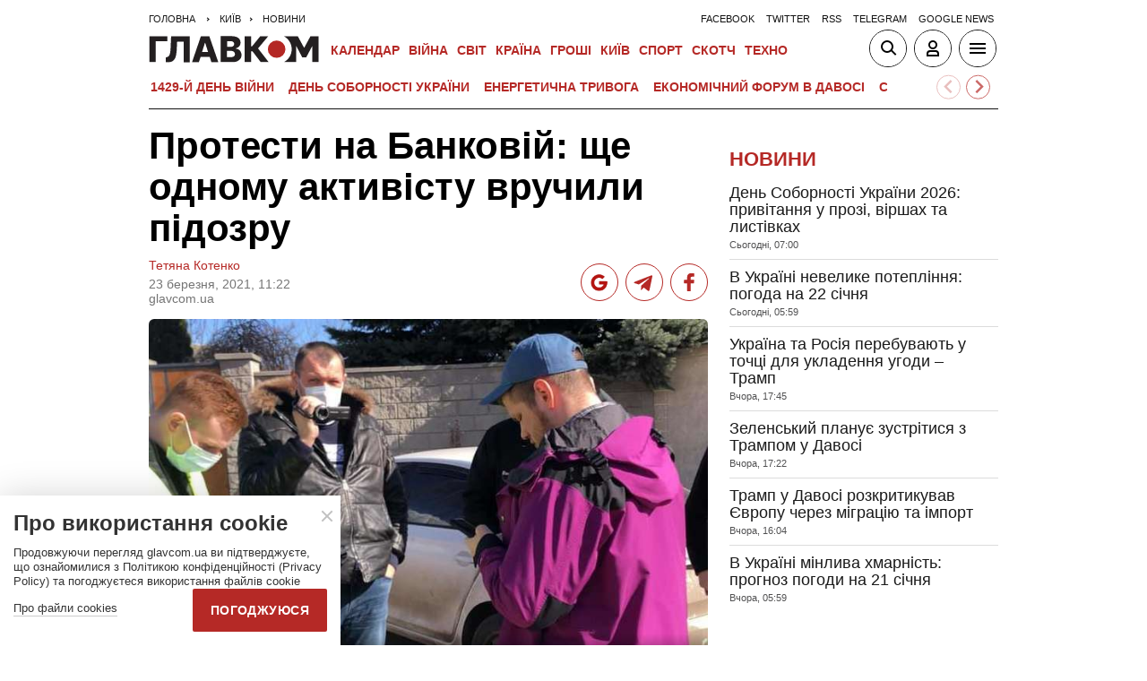

--- FILE ---
content_type: text/html; charset=utf-8
request_url: https://www.google.com/recaptcha/api2/aframe
body_size: 268
content:
<!DOCTYPE HTML><html><head><meta http-equiv="content-type" content="text/html; charset=UTF-8"></head><body><script nonce="V4OngG1FYTiJDmN2Y7PWYA">/** Anti-fraud and anti-abuse applications only. See google.com/recaptcha */ try{var clients={'sodar':'https://pagead2.googlesyndication.com/pagead/sodar?'};window.addEventListener("message",function(a){try{if(a.source===window.parent){var b=JSON.parse(a.data);var c=clients[b['id']];if(c){var d=document.createElement('img');d.src=c+b['params']+'&rc='+(localStorage.getItem("rc::a")?sessionStorage.getItem("rc::b"):"");window.document.body.appendChild(d);sessionStorage.setItem("rc::e",parseInt(sessionStorage.getItem("rc::e")||0)+1);localStorage.setItem("rc::h",'1769086546607');}}}catch(b){}});window.parent.postMessage("_grecaptcha_ready", "*");}catch(b){}</script></body></html>

--- FILE ---
content_type: application/x-javascript; charset=utf-8
request_url: https://servicer.idealmedia.io/1607451/1?cmpreason=wvz&sessionId=69721e53-0c8e2&sessionPage=1&sessionNumberWeek=1&sessionNumber=1&cpicon=1&scale_metric_1=64.00&scale_metric_2=256.00&scale_metric_3=100.00&cbuster=1769086547141955702609&pvid=87ef63f8-627f-4bee-89c5-6dd3cc9ef3ac&implVersion=17&lct=1768241400&mp4=1&ap=1&consentStrLen=0&wlid=95e425c6-163d-4cf2-9852-b959326e3583&pageview_widget_list=1607451&uniqId=02741&niet=4g&nisd=false&jsp=head&evt=%5B%7B%22event%22%3A1%2C%22methods%22%3A%5B1%2C2%5D%7D%2C%7B%22event%22%3A2%2C%22methods%22%3A%5B1%2C2%5D%7D%5D&pv=5&jsv=es6&dpr=1&hashCommit=a2dd5561&apt=2021-03-23T11%3A22%3A24%2B02%3A00&tfre=3004&w=1&h=1&tl=150&tlp=1&sz=1x1&szp=1&szl=1&cxurl=https%3A%2F%2Fglavcom.ua%2Fkyiv%2Fnews%2Fprotesti-na-bankoviy-shche-odnomu-aktivistu-vruchili-pidozru-744476.html&ref=&lu=https%3A%2F%2Fglavcom.ua%2Fkyiv%2Fnews%2Fprotesti-na-bankoviy-shche-odnomu-aktivistu-vruchili-pidozru-744476.html
body_size: 812
content:
var _mgq=_mgq||[];
_mgq.push(["IdealmediaLoadGoods1607451_02741",[
["tsn.ua","11964643","1","47-річна Оля Полякова блиснула голими сідницями на пляжі","Іменинниця викликала фурор серед своїх зіркових друзів","0","","","","Em5rh51THnhGkEch5iE5zugdBG8_Tnl3-Hb6uo5kCD8wTJzDlndJxZG2sYQLxm7SJP9NESf5a0MfIieRFDqB_LARROS38bjlxhGTWwwNAm9W2c8z-uDD-AaXc_pbIcH9",{"i":"https://s-img.idealmedia.io/n/11964643/45x45/0x107x1080x1080/aHR0cDovL2ltZ2hvc3RzLmNvbS90LzIwMjYtMDEvNTA5MTUzLzA4ODUxYzdiYjgyZGQ2YjQ4YzFiOTUwM2JmZTkzZjgxLmpwZWc.webp?v=1769086547-C0ro50A_EwWc7dHh2V_lqaiLHmnLRhR3rqkBWTdSobU","l":"https://clck.idealmedia.io/pnews/11964643/i/1301275/pp/1/1?h=Em5rh51THnhGkEch5iE5zugdBG8_Tnl3-Hb6uo5kCD8wTJzDlndJxZG2sYQLxm7SJP9NESf5a0MfIieRFDqB_LARROS38bjlxhGTWwwNAm9W2c8z-uDD-AaXc_pbIcH9&utm_campaign=glavcom.ua&utm_source=glavcom.ua&utm_medium=referral&rid=abb9b779-f791-11f0-91a2-d404e6f97680&tt=Direct&att=3&afrd=296&iv=17&ct=1&gdprApplies=0&muid=q0mLWAQg_fT4&st=-300&mp4=1&h2=RGCnD2pppFaSHdacZpvmnsy2GX6xlGXVu7txikoXAu_3Uq9CZQIGhHBl6Galy7GAUxS4U-sB8WxEelr10UWU-Q**","adc":[],"sdl":0,"dl":"","category":"Шоу-бизнес","dbbr":0,"bbrt":0,"type":"e","media-type":"static","clicktrackers":[],"cta":"Читати далі","cdt":"","tri":"abb9ffbe-f791-11f0-91a2-d404e6f97680","crid":"11964643"}],],
{"awc":{},"dt":"desktop","ts":"","tt":"Direct","isBot":1,"h2":"RGCnD2pppFaSHdacZpvmnsy2GX6xlGXVu7txikoXAu_3Uq9CZQIGhHBl6Galy7GAUxS4U-sB8WxEelr10UWU-Q**","ats":0,"rid":"abb9b779-f791-11f0-91a2-d404e6f97680","pvid":"87ef63f8-627f-4bee-89c5-6dd3cc9ef3ac","iv":17,"brid":32,"muidn":"q0mLWAQg_fT4","dnt":2,"cv":2,"afrd":296,"consent":true,"adv_src_id":12501}]);
_mgqp();


--- FILE ---
content_type: image/svg+xml
request_url: https://glavcom.ua/user/i/glavcom_logo.svg
body_size: 607
content:
<?xml version="1.0" encoding="utf-8"?>
<!-- Generator: Adobe Illustrator 23.0.6, SVG Export Plug-In . SVG Version: 6.00 Build 0)  -->
<svg version="1.1" id="Layer_1" xmlns="http://www.w3.org/2000/svg" xmlns:xlink="http://www.w3.org/1999/xlink" x="0px" y="0px"
	 viewBox="0 0 176 28" style="enable-background:new 0 0 176 28;" xml:space="preserve">
<style type="text/css">
	.st0{fill:#231F20;}
	.st1{fill:#B42825;}
</style>
<path class="st0" d="M167.2,0.4l-6.4,12h-0.3l-6.4-12h-14.4c4.8,2.6,8.1,7.8,8.1,13.6c0,5.9-3.3,11-8.1,13.6h12.7V10.8h0.2l6.1,11.8
	h4.1l6.1-11.7h0.2v16.7h6.4V0.4H167.2z"/>
<circle class="st1" cx="132.2" cy="14" r="9.1"/>
<g>
	<polygon class="st0" points="19.3,0.4 0.6,0.4 0.6,27.6 7.2,27.6 7.2,5.7 19.3,5.7 	"/>
	<path class="st0" d="M22.6,12.2c-0.1,2.5-0.3,4.4-0.6,5.9c-0.3,1.5-0.8,2.5-1.4,3.2c-0.6,0.7-1.4,1-2.3,1.2l-0.7,0.1v5.2h1.7
		c2.2,0,4-0.4,5.4-1.3c1.3-0.9,2.3-2.3,3-4.2c0.6-1.9,1-4.4,1.2-7.5l0.4-8.8h6.7v21.9h6.4V0.4H23.1L22.6,12.2z"/>
	<path class="st0" d="M53.9,0.4l-9.2,27.3h7.1l1.8-5.7H63l1.8,5.7h7.1L62.6,0.4H53.9z M55.1,16.9l3-9.7h0.2l3,9.7H55.1z"/>
	<path class="st0" d="M92.9,14.3c-0.9-0.5-2-0.8-3.1-0.9v-0.3c1-0.2,1.9-0.6,2.6-1.1c0.8-0.5,1.4-1.2,1.8-2c0.4-0.8,0.7-1.7,0.7-2.8
		c0-1.4-0.3-2.6-1-3.6c-0.7-1-1.7-1.8-3.1-2.4c-1.4-0.6-3.1-0.9-5.1-0.9H74.3v27.3h12.2c2,0,3.7-0.3,5.1-1c1.4-0.7,2.5-1.6,3.2-2.7
		c0.7-1.1,1.1-2.5,1.1-3.9c0-1.3-0.3-2.5-0.9-3.4C94.6,15.6,93.8,14.9,92.9,14.3z M80.9,5.6h3.8c1.1,0,2,0.3,2.6,0.8
		c0.6,0.5,1,1.2,1,2.2c0,0.6-0.2,1.2-0.5,1.6c-0.3,0.5-0.8,0.8-1.3,1c-0.6,0.2-1.2,0.4-1.9,0.4h-3.6V5.6z M88.1,21.5
		c-0.7,0.5-1.7,0.8-3.2,0.8h-4.1v-6.5h4.2c0.8,0,1.6,0.1,2.2,0.4c0.6,0.3,1.1,0.7,1.4,1.2c0.3,0.5,0.5,1.1,0.5,1.8
		C89.1,20.2,88.8,21,88.1,21.5z"/>
	<polygon class="st0" points="113,13.2 123.5,0.4 115.3,0.4 106.8,11 105.8,11 105.8,0.4 99.2,0.4 99.2,27.6 105.8,27.6 105.8,16.3 
		107.3,16.3 115.8,27.6 124,27.6 	"/>
</g>
</svg>
